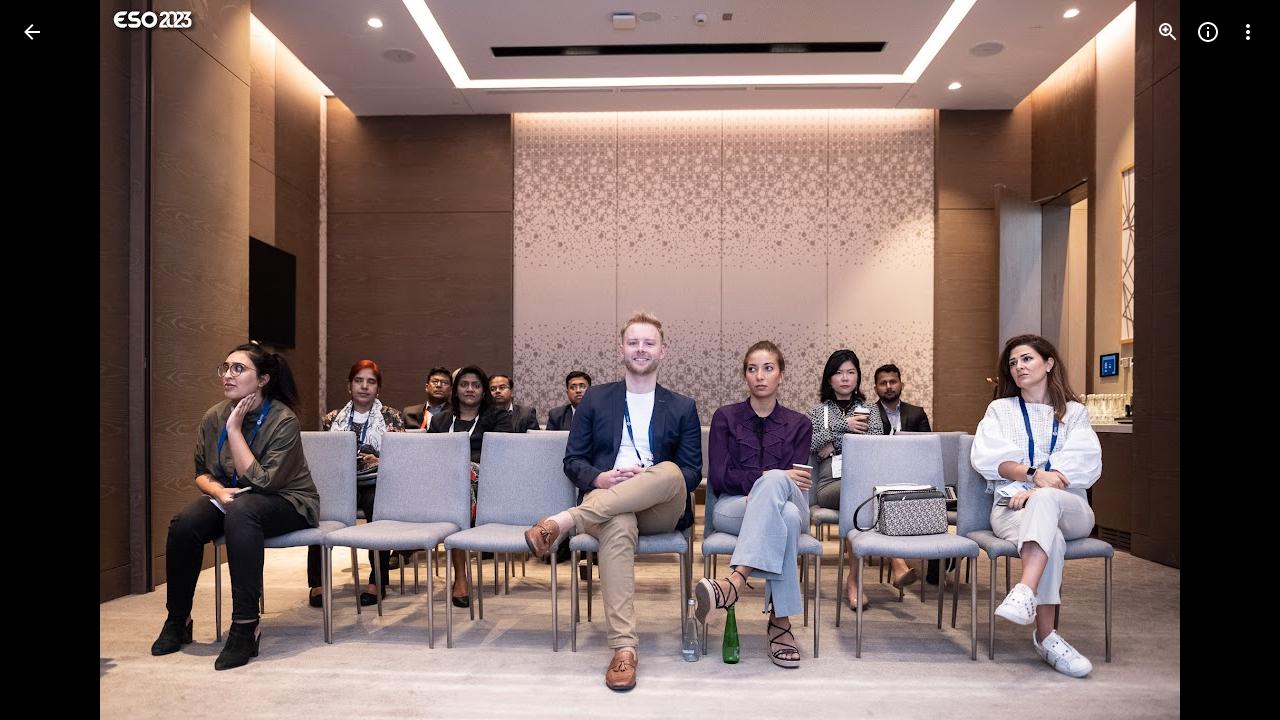

--- FILE ---
content_type: text/javascript; charset=UTF-8
request_url: https://photos.google.com/_/scs/social-static/_/js/k=boq.PhotosUi.en_US.MVNfbDFxk-E.2019.O/ck=boq.PhotosUi.y-Au3PO3hcU.L.B1.O/am=AAAAiDWAGZjNJf5zAQBBxvcdF9A_nhbCDTQZXjB8sxE/d=1/exm=A7fCU,Ahp3ie,B7iQrb,BTP52d,BVgquf,DgRu0d,E2VjNc,EAvPLb,EFQ78c,EKHvcb,EcW08c,FCpbqb,IXJ14b,IZT63,Ihy5De,IoAGb,JNoxi,KUM7Z,Kl6Zic,L1AAkb,LEikZe,Lcfkne,LhnIsc,LuJzrb,LvGhrf,MI6k7c,MpJwZc,NCfd3d,NwH0H,O1Gjze,O626Fe,O6y8ed,OTA3Ae,P6sQOc,PIVayb,PrPYRd,QIhFr,RMhBfe,RqjULd,RyvaUb,SdcwHb,Sdj2rb,SpsfSb,UBtLbd,UUJqVe,Uas9Hd,Ulmmrd,V3dDOb,WO9ee,WhJNk,Wp0seb,Wt6vjf,XGBxGe,XVMNvd,XqvODd,YYmHzb,Z15FGf,ZDZcre,ZgphV,Zjf9Mc,ZvHseb,ZwDk9d,_b,_tp,aW3pY,ag510,b7RkI,baFRdd,bbreQc,byfTOb,c08wCc,cRSdI,ctK1vf,e5qFLc,eT0are,ebZ3mb,fBsFbd,gI0Uxb,gJzDyc,gychg,hKSk3e,hc6Ubd,hdW3jf,hhhU8,iH3IVc,iV3GJd,ig9vTc,j85GYd,jmpo2c,k0FtEb,kjKdXe,l5KCsc,lWpni,lXKNFb,lYp0Je,lZSgPb,lazG7b,lfpdyf,lsjVmc,lwddkf,m9oV,mI3LFb,mSX26d,mdR7q,mzzZzc,n73qwf,nbAYS,nes28b,o3R5Zb,odxaDd,opk1D,p0FwGc,p3hmRc,p9Imqf,pNBFbe,pjICDe,pw70Gc,q0xTif,qTnoBf,qUYJve,rCcCxc,rgKQFc,rvSjKc,sOXFj,saA6te,suMGRe,w9hDv,ws9Tlc,xKVq6d,xQtZb,xRgLuc,xUdipf,zDvDaf,zbML3c,zeQjRb,zr1jrb/excm=_b,_tp,sharedphoto/ed=1/br=1/wt=2/ujg=1/rs=AGLTcCNmauiUyfkTFEWFbjD_6wmZPtgDAg/ee=EVNhjf:pw70Gc;EmZ2Bf:zr1jrb;F2qVr:YClzRc;JsbNhc:Xd8iUd;K5nYTd:ZDZcre;LBgRLc:SdcwHb;Me32dd:MEeYgc;MvK0qf:ACRZh;NJ1rfe:qTnoBf;NPKaK:SdcwHb;NSEoX:lazG7b;O8Cmgf:XOYapd;Pjplud:EEDORb;QGR0gd:Mlhmy;SNUn3:ZwDk9d;ScI3Yc:e7Hzgb;Uvc8o:VDovNc;YIZmRd:A1yn5d;Zk62nb:E1UXVb;a56pNe:JEfCwb;cEt90b:ws9Tlc;dIoSBb:SpsfSb;dowIGb:ebZ3mb;eBAeSb:zbML3c;gty1Xc:suMGRe;iFQyKf:QIhFr;lOO0Vd:OTA3Ae;oGtAuc:sOXFj;pXdRYb:p0FwGc;qQEoOc:KUM7Z;qafBPd:yDVVkb;qddgKe:xQtZb;wR5FRb:rgKQFc;xqZiqf:wmnU7d;yxTchf:KUM7Z;zxnPse:GkRiKb/dti=1/m=i18Alb?wli=PhotosUi.vUzEii3Qq5w.createPhotosEditorPrimaryModuleNoSimd.O%3A%3BPhotosUi.6LEKmzsX-Vs.createPhotosEditorPrimaryModuleSimd.O%3A%3BPhotosUi.VNqMy8g4zEw.skottieWasm.O%3A%3BPhotosUi.qRj-IyYdjYs.twixWasm.O%3A%3B
body_size: -284
content:
"use strict";this.default_PhotosUi=this.default_PhotosUi||{};(function(_){var window=this;
try{
_.n5a=_.x("i18Alb",[_.m5a,_.l5a,_.Em]);
_.n("i18Alb");
var ISg=function(a){let b=a.na.uj()||"";return a.Fb.ef().then(c=>a.Fb.WC()?c.oa().then(d=>!!d):_.Ve(!1)).then(c=>{c&&(b="");c=new HSg;c.text=b;return a.ua(c)})},JSg=class extends _.Q{static Ha(){return{preload:{FDb:_.GSg},model:{hX:_.FSg,Fb:_.x9}}}constructor(a){super();this.na=a.model.hX;this.Fb=a.model.Fb;this.ha=_.Ve();this.nua=this.Ma("Yj53ue");this.ua=this.ka()}oa(){this.ha=this.ha.then(()=>ISg(this))}ka(){return _.S(_.U(this,HSg).Ia(a=>{this.nua.setText(a.text);this.wa().Db("eLNT1d",!a.text)}).kb())}};
JSg.prototype.$wa$haDoRd=function(){return this.ka};JSg.prototype.$wa$MQSYrf=function(){return this.oa};var HSg=class{constructor(){this.text=""}};_.R(_.n5a,JSg);
_.r();
}catch(e){_._DumpException(e)}
}).call(this,this.default_PhotosUi);
// Google Inc.
